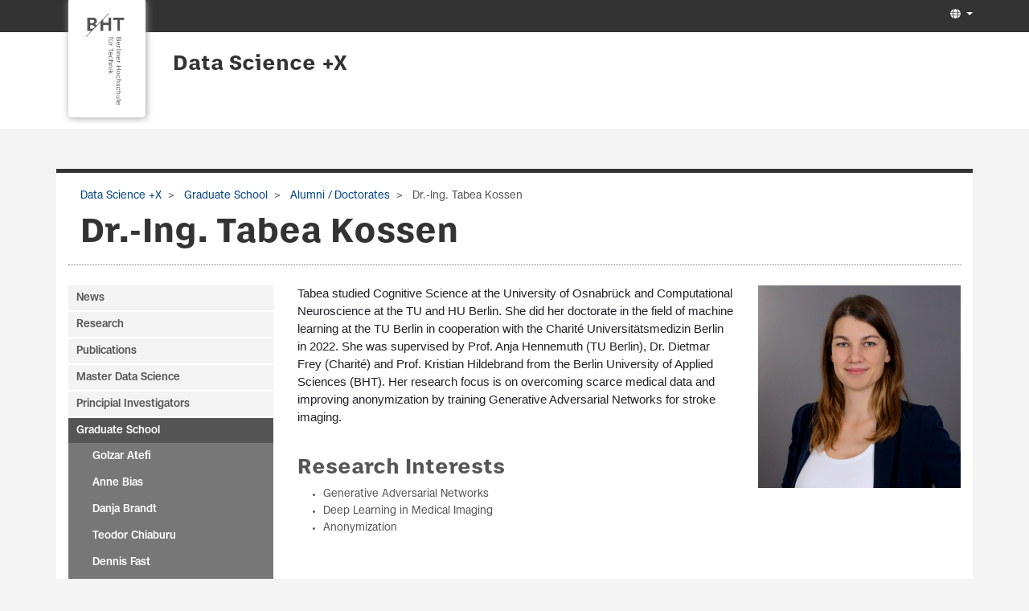

--- FILE ---
content_type: text/html; charset=utf-8
request_url: https://projekt.bht-berlin.de/data-science/graduate-school/alumni-doctorates/dr-ing-tabea-kossen/?print=%27nvOpzp%3B%20AND%201%3D1%20OR%20%28%3C%27%22%3EiKO%29%29%2C
body_size: 11907
content:
<!DOCTYPE html>
<html lang="de">
<head>

<meta charset="utf-8">
<!-- 
	This website is powered by TYPO3 - inspiring people to share!
	TYPO3 is a free open source Content Management Framework initially created by Kasper Skaarhoj and licensed under GNU/GPL.
	TYPO3 is copyright 1998-2026 of Kasper Skaarhoj. Extensions are copyright of their respective owners.
	Information and contribution at https://typo3.org/
-->

<base href="https://projekt.bht-berlin.de/">
<link rel="icon" href="/favicon.ico" type="image/vnd.microsoft.icon">
<title>Projekt: Dr.-Ing. Tabea Kossen</title>
<meta name="generator" content="TYPO3 CMS" />
<meta name="viewport" content="width=device-width, initial-scale=1" />
<meta name="twitter:card" content="summary" />


<link rel="stylesheet" href="/typo3temp/assets/t3sbootstrap/css/bootstrap-7d9662ac002c6b48e839eb6a792899ea6ed88fd5b5b8216ccbfbfe35d5a991be.css?1695913177" media="all">
<link rel="stylesheet" href="/typo3conf/ext/powermail/Resources/Public/Css/Basic.css?1669719924" media="all">
<link rel="stylesheet" href="/typo3conf/ext/t3sbootstrap/Resources/Public/Styles/t3sbootstrap.css?1695651507" media="all">
<link rel="stylesheet" href="/typo3conf/ext/t3sbootstrap/Resources/Public/Contrib/Fontawesome/css/fontawesomeMinLink.css?1695651507" media="all">
<link rel="stylesheet" href="fileadmin/Resources/css/glyphicons.css?1691141825" media="all">
<link rel="stylesheet" href="fileadmin/T3SB/Resources/Public/CSS/font-awesome.min.css?1690988243" media="all">
<link rel="stylesheet" href="/fileadmin/Resources/css/jquery.mmenu.all.css?1691141825" media="all">
<link rel="stylesheet" href="/fileadmin/Resources/css/beuth.css?1700220119" media="all">
<link rel="stylesheet" href="/fileadmin/Resources/css/beuth_print.css?1691141825" media="print">
<link href="/typo3temp/assets/t3sbootstrap_3fd5032a5b.css?1693235104" rel="stylesheet" >






<link rel="canonical" href="https://projekt.bht-berlin.de/data-science/graduate-school/alumni-doctorates/dr-ing-tabea-kossen?print=1%27&amp;cHash=fe1a02b348067f7787dc3faa58ebd2dd"/>
</head>
<body id="page-4896" class="twocol_3-9 md" data-navbar-breakpoint="md" data-navbar-breakpointWidth="768">


		<div id="page" class="opopop"><div class="greenheader"><div class="container greenheader"><div class="langnav d-none d-sm-inline-block"><div id="language-menu" class="navbar-nav mb-2 mb-lg-0 dropdown" style="width: auto;"><a class="nav-link dropdown-toggle dropdown-item-language-menu" id="language" href="#" data-bs-toggle="dropdown" role="button" aria-expanded="false"><i class="fa-navlink fas fa-globe me-1"></i></a><div class="dropdown-menu dropdown-menu-end language-menu" data-bs-popper="none"><a href="/data-science/graduate-school/alumni-doctorates/dr-ing-tabea-kossen?print=1%27&amp;cHash=fe1a02b348067f7787dc3faa58ebd2dd" hreflang="de" title="Deutsch"
						 class="dropdown-item active" ><span class="t3js-icon icon icon-size-small icon-state-default icon-flags-de" data-identifier="flags-de"><span class="icon-markup"><img src="/typo3/sysext/core/Resources/Public/Icons/Flags/DE.png" width="16" height="16" alt="" /></span></span>
	

						Deutsch
					</a><span class="dropdown-item text-muted"><span class="t3js-icon icon icon-size-small icon-state-default icon-flags-gb" data-identifier="flags-gb"><span class="icon-markup"><img src="/typo3/sysext/core/Resources/Public/Icons/Flags/GB.png" width="16" height="16" alt="" /></span></span>
	

						Englisch
					</span></div></div></div><div class="headertext pull-right d-none d-sm-block"></div><div class="klammer"><a href="http://www.bht-berlin.de" target="_blank"><img src="/fileadmin/Resources/logo.png"></a></div></div></div><div class="whiteheader"><div class="container"><div class="whiteheader-text"><p class="whiteheader-row-1"></p><p class="whiteheader-row-2"><a href="/data-science" class="headerLink">Data Science +X</a></p></div></div></div><div class="breadcrumb-folgeseite bbbb"><div class="container"><div class="d-print-none d-none d-sm-block"><!-- <div class="container"> --><nav aria-label="breadcrumb"><ol class="breadcrumb rounded-0 zzz"><li><a href="/data-science" title="Data Science +X"
								 >
								
	
			Data Science +X
		

							</a></li><li><a href="/data-science/graduate-school" title="Graduate School"
								 >
								
	
			Graduate School
		

							</a></li><li><a href="/data-science/graduate-school/alumni-doctorates" title="Alumni / Doctorates"
								 >
								
	
			Alumni / Doctorates
		

							</a></li><li class="active" aria-current="page">
					
	
			Dr.-Ing. Tabea Kossen
		

				</li></ol></nav><!-- </div> --></div></div></div><nav id="main-navbar" class="navbar navbar-light navbar-expand-md clickableparent bg-white fixed-top"><div class="container"><a href="https://prof115.bht-berlin.de/" class="navbar-brand me-0 me-md-2"><img class="img-fluid" alt="Company Logo" src="/fileadmin/Resources/BHT_Logo_horizontal_Anthrazit_transparent.svg" width="30" height="24" /></a><button class="navbar-toggler" type="button" data-bs-toggle="offcanvas" data-bs-target="#navbarToggler" aria-controls="navbarToggler" aria-expanded="false" aria-label="Toggle navigation"><span class="navbar-toggler-icon"></span></button><div id="navbarToggler" class="offcanvas offcanvas-end" tabindex="-1" aria-labelledby="offcanvasNavbarLabel"><div class="offcanvas-header pb-0"><a class="mm-title">Menu</a><!-- <a href="https://prof115.bht-berlin.de/" class="navbar-brand me-0 me-md-2"><p class="offcanvas-title h5" id="offcanvasNavbarLabel" style="color:rgba(0, 0, 0, 0.75)">
				Company Name
			</p></a> --><button type="button" class="btn-close btn-close-dark text-reset" data-bs-dismiss="offcanvas" aria-label="Close"></button></div><div class="offcanvas-body"><div class="navbar-nav main-navbarnav me-auto"><div id="nav-item-2636" class="nav-item"><a class="nav-link"
									href="/data-science/news"
										target="_self"
											title="News">
									
 News

								</a></div><div id="nav-item-2649" class="nav-item dropdown"><a class="nav-link dropdown-toggle dropdown-item-2649"
			id="dropdown-menu-2649"
			href="/data-science/research"
			data-bs-toggle="dropdown"
			role="button"
			aria-expanded="false"
			title="Research"
			>
			
 Research

		</a><div class="dropdown-menu" aria-labelledby="dropdown-menu-2649"><div class="dropdown dropend"><a id="dropdown-layout-5448"
							href="/data-science/research/ai-health-cell-biology"
							class="has-submenu dropdown-item dropdown-toggle dropdown-item-5448"
							data-bs-toggle="dropdown" aria-haspopup="true" aria-expanded="false"
							>
							
 AI + Health + Cell Biology

						</a><div class="dropdown-submenu dropdown-menu" aria-labelledby="dropdown-layout-5448"><a class="dropdown-item dropdown-item-7045"
		href="/data-science/research/ai-health-cell-biology/appl-fm-dfg" title="APPL-FM (DFG)"
		target="_self"
		>
		
 APPL-FM (DFG)

	</a><a class="dropdown-item dropdown-item-7638"
		href="/data-science/research/ai-health-cell-biology/swambit-bmftr" title="SWAMBIT (BMFTR)"
		target="_self"
		>
		
 SWAMBIT (BMFTR)

	</a><a class="dropdown-item dropdown-item-7044"
		href="/data-science/research/ai-health-cell-biology/kip-sdm-bmbf-1" title="KIP-SDM (BMBF)"
		target="_self"
		>
		
 KIP-SDM (BMBF)

	</a><a class="dropdown-item dropdown-item-5554"
		href="/data-science/research/ai-health-cell-biology/comfort-eu" title="COMFORT (EU)"
		target="_self"
		>
		
 COMFORT (EU)

	</a><a class="dropdown-item dropdown-item-5555"
		href="/data-science/research/ai-health-cell-biology/pan-assistant-bmbf" title="PAN-Assistant (BMBF)"
		target="_self"
		>
		
 PAN-Assistant (BMBF)

	</a><a class="dropdown-item dropdown-item-5557"
		href="/data-science/research/ai-health-cell-biology/anorexiavr-bmg" title="AnorexiaVR (BMG)"
		target="_self"
		>
		
 AnorexiaVR (BMG)

	</a><a class="dropdown-item dropdown-item-5324"
		href="/data-science/research/ai-health-cell-biology/vitalabmobile-bmbf" title="VITALab.Mobile (BMBF)"
		target="_self"
		>
		
 VITALab.Mobile (BMBF)

	</a><a class="dropdown-item dropdown-item-5325"
		href="/data-science/research/ai-health-cell-biology/beware-bmbf" title="BewARe (BMBF)"
		target="_self"
		>
		
 BewARe (BMBF)

	</a><a class="dropdown-item dropdown-item-7685"
		href="/data-science/research/ai-health-cell-biology/babeluga-digital" title="BABELUGA - Digital"
		target="_self"
		>
		
 BABELUGA - Digital

	</a><a class="dropdown-item dropdown-item-5443"
		href="/data-science/research/ai-health-cell-biology/outcome-prediction-from-patient-letters" title="Outcome Prediction from Patient Letters"
		target="_self"
		>
		
 Outcome Prediction from Patient Letters

	</a><a class="dropdown-item dropdown-item-5444"
		href="/data-science/research/ai-health-cell-biology/clinical-assertion-classification" title="Clinical Assertion Classification"
		target="_self"
		>
		
 Clinical Assertion Classification

	</a><a class="dropdown-item dropdown-item-5446"
		href="/data-science/research/ai-health-cell-biology/a-prediction-model-for-permanent-graft-loss-in-renal-transplant-patients" title="A prediction model for permanent graft loss in renal transplant patients"
		target="_self"
		>
		
 A prediction model for permanent graft loss in renal transplant patients

	</a><a class="dropdown-item dropdown-item-5350"
		href="/data-science/research/ai-health-cell-biology/a-quantitative-force-map-of-the-mitotic-spindle-dfg" title="A Quantitative Force Map of the Mitotic Spindle (DFG)"
		target="_self"
		>
		
 A Quantitative Force Map of the Mitotic Spindle (DFG)

	</a><a class="dropdown-item dropdown-item-5349"
		href="/data-science/research/ai-health-cell-biology/cellbioprints-ifaf" title="CELLbioprints (IFAF)"
		target="_self"
		>
		
 CELLbioprints (IFAF)

	</a><a class="dropdown-item dropdown-item-5323"
		href="/data-science/research/ai-health-cell-biology/vr-reach-ifaf" title="VR-REACH (IFAF)"
		target="_self"
		>
		
 VR-REACH (IFAF)

	</a><a class="dropdown-item dropdown-item-5327"
		href="/data-science/research/ai-health-cell-biology/vessel-segmentation" title="Vessel Segmentation"
		target="_self"
		>
		
 Vessel Segmentation

	</a><a class="dropdown-item dropdown-item-5562"
		href="/data-science/research/ai-health-cell-biology/berlin-zoo" title="Berlin ZOO"
		target="_self"
		>
		
 Berlin ZOO

	</a><a class="dropdown-item dropdown-item-5447"
		href="/data-science/research/ai-health-cell-biology/cross-lingual-knowledge-transfer-for-clinical-phenotyping" title="Cross-Lingual Knowledge Transfer for Clinical Phenotyping"
		target="_self"
		>
		
 Cross-Lingual Knowledge Transfer for Clinical Phenotyping

	</a></div></div><div class="dropdown dropend"><a id="dropdown-layout-5637"
							href="/data-science/research/ai-industry-and-service"
							class="has-submenu dropdown-item dropdown-toggle dropdown-item-5637"
							data-bs-toggle="dropdown" aria-haspopup="true" aria-expanded="false"
							>
							
 AI + Industry and Service

						</a><div class="dropdown-submenu dropdown-menu" aria-labelledby="dropdown-layout-5637"><a class="dropdown-item dropdown-item-7637"
		href="/data-science/research/ai-industry-and-service/ai4scm-bmbf-1" title="SOOFI (BMWE)"
		target="_self"
		>
		
 SOOFI (BMWE)

	</a><a class="dropdown-item dropdown-item-5798"
		href="/data-science/research/ai-industry-and-service/ai4scm-bmbf" title="AI4SCM (BMBF)"
		target="_self"
		>
		
 AI4SCM (BMBF)

	</a><a class="dropdown-item dropdown-item-5799"
		href="/data-science/research/ai-industry-and-service/more-with-less-bmbf" title="More-With-Less (BMBF)"
		target="_self"
		>
		
 More-With-Less (BMBF)

	</a><a class="dropdown-item dropdown-item-5560"
		href="/data-science/research/ai-industry-and-service/riwwer-bmwk" title="RIWWER (BMWK)"
		target="_self"
		>
		
 RIWWER (BMWK)

	</a><a class="dropdown-item dropdown-item-4266"
		href="/data-science/research/ai-industry-and-service/servicemeister-bmwk" title="Servicemeister (BMWK)"
		target="_self"
		>
		
 Servicemeister (BMWK)

	</a><a class="dropdown-item dropdown-item-4117"
		href="/data-science/research/ai-industry-and-service/plass-bmwk" title="PLASS (BMWK)"
		target="_self"
		>
		
 PLASS (BMWK)

	</a><a class="dropdown-item dropdown-item-7684"
		href="/data-science/research/ai-industry-and-service/intersectionality" title="Intersectionality"
		target="_self"
		>
		
 Intersectionality

	</a></div></div><div class="dropdown dropend"><a id="dropdown-layout-5640"
							href="/data-science/research/green-ai-ai-in-biodiversity"
							class="has-submenu dropdown-item dropdown-toggle dropdown-item-5640"
							data-bs-toggle="dropdown" aria-haspopup="true" aria-expanded="false"
							>
							
 Green AI + AI in Biodiversity

						</a><div class="dropdown-submenu dropdown-menu" aria-labelledby="dropdown-layout-5640"><a class="dropdown-item dropdown-item-5319"
		href="/data-science/research/green-ai-ai-in-biodiversity/gca-bmuv" title="GCA (BMUV)"
		target="_self"
		>
		
 GCA (BMUV)

	</a><a class="dropdown-item dropdown-item-5330"
		href="/data-science/research/green-ai-ai-in-biodiversity/kinsekt-bmuv" title="KInsekt (BMUV)"
		target="_self"
		>
		
 KInsekt (BMUV)

	</a><a class="dropdown-item dropdown-item-5320"
		href="/data-science/research/green-ai-ai-in-biodiversity/forecasting-energy-cost-efre" title="Forecasting Energy Cost (EFRE)"
		target="_self"
		>
		
 Forecasting Energy Cost (EFRE)

	</a><a class="dropdown-item dropdown-item-5321"
		href="/data-science/research/green-ai-ai-in-biodiversity/maschinelles-lernen-fuer-biodiversitaet-bmuv" title="Maschinelles Lernen für Biodiversität (BMUV)"
		target="_self"
		>
		
 Maschinelles Lernen für Biodiversität (BMUV)

	</a></div></div><div class="dropdown dropend"><a id="dropdown-layout-5639"
							href="/data-science/research/ai-hci"
							class="has-submenu dropdown-item dropdown-toggle dropdown-item-5639"
							data-bs-toggle="dropdown" aria-haspopup="true" aria-expanded="false"
							>
							
 AI + HCI

						</a><div class="dropdown-submenu dropdown-menu" aria-labelledby="dropdown-layout-5639"><a class="dropdown-item dropdown-item-6697"
		href="/data-science/research/ai-hci/real-time-intersensory-discomfort-compensation-dfg" title="Real-time Intersensory Discomfort Compensation (DFG)"
		target="_self"
		>
		
 Real-time Intersensory Discomfort Compensation (DFG)

	</a><a class="dropdown-item dropdown-item-6698"
		href="/data-science/research/ai-hci/manipulating-virtual-self-perception-through-visuo-haptic-avatar-parameters-dfg" title="Manipulating Virtual Self-Perception through Visuo-haptic Avatar Parameters (DFG)"
		target="_self"
		>
		
 Manipulating Virtual Self-Perception through Visuo-haptic Avatar Parameters (DFG)

	</a><a class="dropdown-item dropdown-item-4570"
		href="/data-science/research/humanvrlab-bmbf" title="Human.VR.Lab (BMBF)"
		target="_self"
		>
		
 Human.VR.Lab (BMBF)

	</a><a class="dropdown-item dropdown-item-5329"
		href="/data-science/research/ai-hci/pervasive-touch-dfg" title="Pervasive Touch (DFG)"
		target="_self"
		>
		
 Pervasive Touch (DFG)

	</a><a class="dropdown-item dropdown-item-5800"
		href="/data-science/research/ai-hci/illusionary-surface-interfaces-dfg" title="Illusionary Surface Interfaces (DFG)"
		target="_self"
		>
		
 Illusionary Surface Interfaces (DFG)

	</a><a class="dropdown-item dropdown-item-5556"
		href="/data-science/research/ai-hci/hapticio-bmbf" title="HapticIO (BMBF)"
		target="_self"
		>
		
 HapticIO (BMBF)

	</a><a class="dropdown-item dropdown-item-5328"
		href="/data-science/research/ai-hci/wink-gestensteuerung-bmbf" title="WINK _ Gestensteuerung (BMBF)"
		target="_self"
		>
		
 WINK _ Gestensteuerung (BMBF)

	</a><a class="dropdown-item dropdown-item-5326"
		href="/data-science/research/interaction-based-rdw" title="Interaction-based RDW"
		target="_self"
		>
		
 Interaction-based RDW

	</a></div></div><div class="dropdown dropend"><a id="dropdown-layout-5638"
							href="/data-science/research/ai-education"
							class="has-submenu dropdown-item dropdown-toggle dropdown-item-5638"
							data-bs-toggle="dropdown" aria-haspopup="true" aria-expanded="false"
							>
							
 AI + Education

						</a><div class="dropdown-submenu dropdown-menu" aria-labelledby="dropdown-layout-5638"><a class="dropdown-item dropdown-item-4785"
		href="/data-science/research/disea-bmbf" title="DiSEA (BMBF)"
		target="_self"
		>
		
 DiSEA (BMBF)

	</a><a class="dropdown-item dropdown-item-4547"
		href="/data-science/research/ai-education/students-advice" title="Students Advice"
		target="_self"
		>
		
 Students Advice

	</a><a class="dropdown-item dropdown-item-5561"
		href="/data-science/research/ai-education/monitoring-peace-security-dsf" title="Monitoring: Peace & Security (DSF)"
		target="_self"
		>
		
 Monitoring: Peace & Security (DSF)

	</a><a class="dropdown-item dropdown-item-4573"
		href="/data-science/research/flfddr-dfg" title="FLFDDR (DFG)"
		target="_self"
		>
		
 FLFDDR (DFG)

	</a><a class="dropdown-item dropdown-item-5338"
		href="/data-science/research/ai-education/meduator-bmbf" title="mEDUator (BMBF)"
		target="_self"
		>
		
 mEDUator (BMBF)

	</a><a class="dropdown-item dropdown-item-7686"
		href="/data-science/research/ai-education/nlp-education" title="NLP Education"
		target="_self"
		>
		
 NLP Education

	</a></div></div><div class="dropdown dropend"><a id="dropdown-layout-5641"
							href="/data-science/research/data-quality-research"
							class="has-submenu dropdown-item dropdown-toggle dropdown-item-5641"
							data-bs-toggle="dropdown" aria-haspopup="true" aria-expanded="false"
							>
							
 Data Quality Research

						</a><div class="dropdown-submenu dropdown-menu" aria-labelledby="dropdown-layout-5641"><a class="dropdown-item dropdown-item-5174"
		href="/data-science/research/synthnet-bmbf" title="SynthNet (BMBF)"
		target="_self"
		>
		
 SynthNet (BMBF)

	</a><a class="dropdown-item dropdown-item-5318"
		href="/data-science/research/data-quality-in-machine-learning-systems" title="Data Quality in Machine Learning Systems"
		target="_self"
		>
		
 Data Quality in Machine Learning Systems

	</a><a class="dropdown-item dropdown-item-5317"
		href="/data-science/research/transparency-in-machine-learning" title="Transparency in Machine Learning"
		target="_self"
		>
		
 Transparency in Machine Learning

	</a></div></div><div class="dropdown dropend"><a id="dropdown-layout-3686"
							href="/data-science/research/more"
							class="has-submenu dropdown-item dropdown-toggle dropdown-item-3686"
							data-bs-toggle="dropdown" aria-haspopup="true" aria-expanded="false"
							>
							
 more...

						</a><div class="dropdown-submenu dropdown-menu" aria-labelledby="dropdown-layout-3686"><a class="dropdown-item dropdown-item-3510"
		href="/data-science/research/more/nohate-bmbf" title="NOHATE (BMBF)"
		target="_self"
		>
		
 NOHATE (BMBF)

	</a><a class="dropdown-item dropdown-item-4265"
		href="/data-science/research/more/smart-md-bmwi" title="Smart-MD (BMWi)"
		target="_self"
		>
		
 Smart-MD (BMWi)

	</a><a class="dropdown-item dropdown-item-2655"
		href="/data-science/research/more/macss-bmwi" title="MACSS (BMWi)"
		target="_self"
		>
		
 MACSS (BMWi)

	</a><a class="dropdown-item dropdown-item-2654"
		href="/data-science/research/more/smart-data-web-bmwi" title="Smart Data Web (BMWi)"
		target="_self"
		>
		
 Smart Data Web (BMWi)

	</a><a class="dropdown-item dropdown-item-2652"
		href="/data-science/research/more/fashionbrain-h2020" title="FashionBrain (H2020)"
		target="_self"
		>
		
 FashionBrain (H2020)

	</a><a class="dropdown-item dropdown-item-5337"
		href="/data-science/research/more/pablo-ifaf" title="PABlo (IFAF)"
		target="_self"
		>
		
 PABlo (IFAF)

	</a><a class="dropdown-item dropdown-item-2653"
		href="/data-science/research/more/excell-bmwi" title="ExCELL (BMWi)"
		target="_self"
		>
		
 ExCELL (BMWi)

	</a><a class="dropdown-item dropdown-item-2656"
		href="/data-science/research/more/berlin-big-data-center-bmbf" title="Berlin Big Data Center (BMBF)"
		target="_self"
		>
		
 Berlin Big Data Center (BMBF)

	</a><a class="dropdown-item dropdown-item-2657"
		href="/data-science/research/more/smart-learning-bmbf" title="Smart Learning (BMBF)"
		target="_self"
		>
		
 Smart Learning (BMBF)

	</a><a class="dropdown-item dropdown-item-2658"
		href="/data-science/research/more/brain-bots" title="Brain-Bots"
		target="_self"
		>
		
 Brain-Bots

	</a><a class="dropdown-item dropdown-item-2659"
		href="/data-science/research/more/ocida-ifaf" title="OCIDA (IFAF)"
		target="_self"
		>
		
 OCIDA (IFAF)

	</a></div></div><a class="dropdown-item dropdown-item-4564"
									href="/data-science/research/demos"
									title="Demos"
									target="_self"
									>
									
 Demos

								</a></div></div><div id="nav-item-2660" class="nav-item"><a class="nav-link"
									href="/data-science/publications"
										target="_self"
											title="Publications">
									
 Publications

								</a></div><div id="nav-item-2670" class="nav-item"><a class="nav-link"
									href="/data-science/master-data-science"
										target="_self"
											title="Master Data Science">
									
 Master Data Science

								</a></div><div id="nav-item-2671" class="nav-item dropdown"><a class="nav-link dropdown-toggle dropdown-item-2671"
			id="dropdown-menu-2671"
			href="/data-science/principial-investigators"
			data-bs-toggle="dropdown"
			role="button"
			aria-expanded="false"
			title="Principial Investigators"
			>
			
 Principial Investigators

		</a><div class="dropdown-menu" aria-labelledby="dropdown-menu-2671"><a class="dropdown-item dropdown-item-3365"
									href="/data-science/principial-investigators/alexander-loeser"
									title="Alexander Löser"
									target="_self"
									>
									
 Alexander Löser

								</a><a class="dropdown-item dropdown-item-5143"
									href="/data-science/principial-investigators/ingeborg-beckers"
									title="Ingeborg Beckers"
									target="_self"
									>
									
 Ingeborg Beckers

								</a><a class="dropdown-item dropdown-item-3648"
									href="/data-science/principial-investigators/felix-biessmann"
									title="Felix Biessmann"
									target="_self"
									>
									
 Felix Biessmann

								</a><a class="dropdown-item dropdown-item-2672"
									href="/data-science/principial-investigators/stefan-edlich"
									title="Stefan Edlich"
									target="_self"
									>
									
 Stefan Edlich

								</a><a class="dropdown-item dropdown-item-2673"
									href="/data-science/principial-investigators/patrick-erdelt"
									title="Patrick Erdelt"
									target="_self"
									>
									
 Patrick Erdelt

								</a><a class="dropdown-item dropdown-item-2674"
									href="/data-science/principial-investigators/felix-gers"
									title="Felix Gers"
									target="_self"
									>
									
 Felix Gers

								</a><a class="dropdown-item dropdown-item-2675"
									href="/data-science/principial-investigators/kristian-hildebrand"
									title="Kristian Hildebrand"
									target="_self"
									>
									
 Kristian Hildebrand

								</a><a class="dropdown-item dropdown-item-6970"
									href="/data-science/principial-investigators/selcan-ipek-ugay"
									title="Selcan Ipek-Ugay"
									target="_self"
									>
									
 Selcan Ipek-Ugay

								</a><a class="dropdown-item dropdown-item-2677"
									href="/data-science/principial-investigators/agathe-merceron"
									title="Agathe Merceron"
									target="_self"
									>
									
 Agathe Merceron

								</a><a class="dropdown-item dropdown-item-4556"
									href="/data-science/principial-investigators/simone-reber"
									title="Simone Reber"
									target="_self"
									>
									
 Simone Reber

								</a><a class="dropdown-item dropdown-item-2678"
									href="/data-science/principial-investigators/petra-sauer"
									title="Petra Sauer"
									target="_self"
									>
									
 Petra Sauer

								</a><a class="dropdown-item dropdown-item-3102"
									href="/data-science/principial-investigators/amy-siu"
									title="Amy Siu"
									target="_self"
									>
									
 Amy Siu

								</a><a class="dropdown-item dropdown-item-4859"
									href="/data-science/principial-investigators/peter-troeger"
									title="Peter Tröger"
									target="_self"
									>
									
 Peter Tröger

								</a><a class="dropdown-item dropdown-item-4557"
									href="/data-science/principial-investigators/katrin-wolf"
									title="Katrin Wolf"
									target="_self"
									>
									
 Katrin Wolf

								</a><a class="dropdown-item dropdown-item-6971"
									href="/data-science/principial-investigators/zbigniew-jerzak"
									title="Zbigniew Jerzak"
									target="_self"
									>
									
 Zbigniew Jerzak

								</a></div></div><div id="nav-item-2679" class="nav-item dropdown"><a class="nav-link dropdown-toggle dropdown-item-2679  parent-active"
			id="dropdown-menu-2679"
			href="/data-science/graduate-school"
			data-bs-toggle="dropdown"
			role="button"
			aria-expanded="false"
			title="Graduate School"
			>
			
 Graduate School

		</a><div class="dropdown-menu" aria-labelledby="dropdown-menu-2679"><a class="dropdown-item dropdown-item-6498"
									href="/data-science/graduate-school/golzar-atefi"
									title="Golzar Atefi"
									target="_self"
									>
									
 Golzar Atefi

								</a><a class="dropdown-item dropdown-item-5342"
									href="/data-science/graduate-school/anne-bias"
									title="Anne Bias"
									target="_self"
									>
									
 Anne Bias

								</a><a class="dropdown-item dropdown-item-5343"
									href="/data-science/graduate-school/danja-brandt"
									title="Danja Brandt"
									target="_self"
									>
									
 Danja Brandt

								</a><a class="dropdown-item dropdown-item-5340"
									href="/data-science/graduate-school/teodor-chiaburu"
									title="Teodor Chiaburu"
									target="_self"
									>
									
 Teodor Chiaburu

								</a><a class="dropdown-item dropdown-item-6502"
									href="/data-science/graduate-school/dennis-fast"
									title="Dennis Fast"
									target="_self"
									>
									
 Dennis Fast

								</a><a class="dropdown-item dropdown-item-4567"
									href="/data-science/graduate-school/alexei-figueroa"
									title="Alexei Figueroa"
									target="_self"
									>
									
 Alexei Figueroa

								</a><a class="dropdown-item dropdown-item-6497"
									href="/data-science/graduate-school/alexander-flick"
									title="Alexander Flick"
									target="_self"
									>
									
 Alexander Flick

								</a><a class="dropdown-item dropdown-item-6967"
									href="/data-science/graduate-school/alexander-flick-1"
									title="Jan Frick"
									target="_self"
									>
									
 Jan Frick

								</a><a class="dropdown-item dropdown-item-5344"
									href="/data-science/graduate-school/nora-goetze"
									title="Nora Götze"
									target="_self"
									>
									
 Nora Götze

								</a><a class="dropdown-item dropdown-item-5617"
									href="/data-science/graduate-school/teodora-dogaru"
									title="Teodora Dogaru"
									target="_self"
									>
									
 Teodora Dogaru

								</a><a class="dropdown-item dropdown-item-4568"
									href="/data-science/graduate-school/paul-grundmann"
									title="Paul Grundmann"
									target="_self"
									>
									
 Paul Grundmann

								</a><a class="dropdown-item dropdown-item-5546"
									href="/data-science/graduate-school/johannes-hoster"
									title="Johannes Hoster"
									target="_self"
									>
									
 Johannes Hoster

								</a><a class="dropdown-item dropdown-item-5345"
									href="/data-science/graduate-school/sebastian-jaeger"
									title="Sebastian Jäger"
									target="_self"
									>
									
 Sebastian Jäger

								</a><a class="dropdown-item dropdown-item-6499"
									href="/data-science/graduate-school/philipp-jung"
									title="Philipp Jung"
									target="_self"
									>
									
 Philipp Jung

								</a><a class="dropdown-item dropdown-item-2684"
									href="/data-science/graduate-school/torsten-kilias"
									title="Torsten Kilias"
									target="_self"
									>
									
 Torsten Kilias

								</a><a class="dropdown-item dropdown-item-6490"
									href="/data-science/graduate-school/cem-kozcuer"
									title="Cem Kozcuer"
									target="_self"
									>
									
 Cem Kozcuer

								</a><a class="dropdown-item dropdown-item-5547"
									href="/data-science/graduate-school/joshua-leibrock"
									title="Joshua Leibrock"
									target="_self"
									>
									
 Joshua Leibrock

								</a><a class="dropdown-item dropdown-item-5341"
									href="/data-science/graduate-school/maximillian-letter"
									title="Maximillian Letter"
									target="_self"
									>
									
 Maximillian Letter

								</a><a class="dropdown-item dropdown-item-7674"
									href="/data-science/graduate-school/leonhard-liu"
									title="Leonhard Liu"
									target="_self"
									>
									
 Leonhard Liu

								</a><a class="dropdown-item dropdown-item-6501"
									href="/data-science/graduate-school/vy-nguyen"
									title="Vy Nguyen"
									target="_self"
									>
									
 Vy Nguyen

								</a><a class="dropdown-item dropdown-item-4569"
									href="/data-science/graduate-school/tom-oberhauser"
									title="Tom Oberhauser"
									target="_self"
									>
									
 Tom Oberhauser

								</a><a class="dropdown-item dropdown-item-5549"
									href="/data-science/graduate-school/juan-felipe-olaya-figueroa"
									title="Juan Felipe Olaya Figueroa"
									target="_self"
									>
									
 Juan Felipe Olaya Figueroa

								</a><a class="dropdown-item dropdown-item-4546"
									href="/data-science/graduate-school/jens-michalis-papaioannou"
									title="Jens-Michalis Papaioannou"
									target="_self"
									>
									
 Jens-Michalis Papaioannou

								</a><a class="dropdown-item dropdown-item-5339"
									href="/data-science/graduate-school/mirko-pleitner"
									title="Mirko Pleitner"
									target="_self"
									>
									
 Mirko Pleitner

								</a><a class="dropdown-item dropdown-item-5347"
									href="/data-science/graduate-school/dennis-ritter"
									title="Dennis Ritter"
									target="_self"
									>
									
 Dennis Ritter

								</a><a class="dropdown-item dropdown-item-6500"
									href="/data-science/graduate-school/tom-roehr"
									title="Tom Röhr"
									target="_self"
									>
									
 Tom Röhr

								</a><a class="dropdown-item dropdown-item-6496"
									href="/data-science/graduate-school/adriana-jessica-sanchez-garcia"
									title="Adriana Jessica Sanchez Garcia"
									target="_self"
									>
									
 Adriana Jessica Sanchez Garcia

								</a><a class="dropdown-item dropdown-item-4900"
									href="/data-science/graduate-school/thereza-schmelter"
									title="Thereza Schmelter"
									target="_self"
									>
									
 Thereza Schmelter

								</a><a class="dropdown-item dropdown-item-4901"
									href="/data-science/graduate-school/arnold-schwarz"
									title="Arnold Schwarz"
									target="_self"
									>
									
 Arnold Schwarz

								</a><a class="dropdown-item dropdown-item-6968"
									href="/data-science/graduate-school/alexander-flick-1-1"
									title="Thomas Steffek"
									target="_self"
									>
									
 Thomas Steffek

								</a><a class="dropdown-item dropdown-item-6969"
									href="/data-science/graduate-school/justus-westerhoff"
									title="Justus Westerhoff"
									target="_self"
									>
									
 Justus Westerhoff

								</a><a class="dropdown-item dropdown-item-5548"
									href="/data-science/graduate-school/jan-willms"
									title="Jan Willms"
									target="_self"
									>
									
 Jan Willms

								</a><div class="dropdown dropend"><a id="dropdown-layout-3451"
							href="/data-science/graduate-school/alumni-doctorates"
							class="has-submenu dropdown-item dropdown-toggle dropdown-item-3451  parent-active"
							data-bs-toggle="dropdown" aria-haspopup="true" aria-expanded="false"
							>
							
 Alumni / Doctorates

						</a><div class="dropdown-submenu dropdown-menu" aria-labelledby="dropdown-layout-3451"><a class="dropdown-item dropdown-item-4897"
		href="/data-science/graduate-school/kerstin-wagner" title="Dr. Kerstin Wagner"
		target="_self"
		>
		
 Dr. Kerstin Wagner

	</a><a class="dropdown-item dropdown-item-5346"
		href="/data-science/graduate-school/marco-kurzweg" title="Dr. Marco Kurzweg"
		target="_self"
		>
		
 Dr. Marco Kurzweg

	</a><a class="dropdown-item dropdown-item-7342"
		href="/data-science/graduate-school/benjamin-winter-1" title="Dr. Benjamin Winter"
		target="_self"
		>
		
 Dr. Benjamin Winter

	</a><a class="dropdown-item dropdown-item-3455"
		href="/data-science/graduate-school/betty-van-aken" title="Dr. Betty van Aken"
		target="_self"
		>
		
 Dr. Betty van Aken

	</a><a class="dropdown-item dropdown-item-2689"
		href="/data-science/graduate-school/dr-rudolf-schneider" title="Dr. Rudolf Schneider"
		target="_self"
		>
		
 Dr. Rudolf Schneider

	</a><a class="dropdown-item dropdown-item-4896 active"
		href="/data-science/graduate-school/alumni-doctorates/dr-ing-tabea-kossen" title="Dr.-Ing. Tabea Kossen"
		target="_self"
		 aria-current="page">
		
 Dr.-Ing. Tabea Kossen

	</a><a class="dropdown-item dropdown-item-2681"
		href="/data-science/graduate-school/alumni-doctorates/dr-sebastian-arnold" title="Dr. Sebastian Arnold"
		target="_self"
		>
		
 Dr. Sebastian Arnold

	</a><a class="dropdown-item dropdown-item-4113"
		href="/data-science/graduate-school/alumni-doctorates/dr-konstantina-lazaridou" title="Dr. Konstantina Lazaridou"
		target="_self"
		>
		
 Dr. Konstantina Lazaridou

	</a><a class="dropdown-item dropdown-item-3452"
		href="/data-science/graduate-school/alumni-doctorates/dr-christopher-krauss" title="Dr. Christopher Krauß"
		target="_self"
		>
		
 Dr. Christopher Krauß

	</a><a class="dropdown-item dropdown-item-2682"
		href="/data-science/graduate-school/alumni-doctorates/eduard-bergen" title="Eduard Bergen"
		target="_self"
		>
		
 Eduard Bergen

	</a><a class="dropdown-item dropdown-item-2686"
		href="/data-science/graduate-school/alumni-doctorates/felix-kunde" title="Felix Kunde"
		target="_self"
		>
		
 Felix Kunde

	</a><a class="dropdown-item dropdown-item-3456"
		href="/data-science/graduate-school/alumni-doctorates/stephan-pieper" title="Stephan Pieper"
		target="_self"
		>
		
 Stephan Pieper

	</a><a class="dropdown-item dropdown-item-3454"
		href="/data-science/graduate-school/alumni-doctorates/bettina-meisdrock" title="Bettina Meisdrock"
		target="_self"
		>
		
 Bettina Meisdrock

	</a><a class="dropdown-item dropdown-item-3453"
		href="/data-science/graduate-school/alumni-doctorates/iurii-chernushenko" title="Iurii Chernushenko"
		target="_self"
		>
		
 Iurii Chernushenko

	</a><a class="dropdown-item dropdown-item-4115"
		href="/data-science/graduate-school/alumni-doctorates/christopher-kuemmel" title="Christopher Kümmel"
		target="_self"
		>
		
 Christopher Kümmel

	</a></div></div></div></div><div id="nav-item-2690" class="nav-item"><a class="nav-link"
									href="/data-science/partner"
										target="_self"
											title="Partner">
									
 Partner

								</a></div><div id="nav-item-2691" class="nav-item dropdown"><a class="nav-link dropdown-toggle dropdown-item-2691"
			id="dropdown-menu-2691"
			href="/data-science/tech-startups"
			data-bs-toggle="dropdown"
			role="button"
			aria-expanded="false"
			title="Tech-Startups"
			>
			
 Tech-Startups

		</a><div class="dropdown-menu" aria-labelledby="dropdown-menu-2691"><a class="dropdown-item dropdown-item-2692"
									href="/data-science/tech-startups/qualifiction"
									title="QualiFiction"
									target="_self"
									>
									
 QualiFiction

								</a><a class="dropdown-item dropdown-item-2693"
									href="/data-science/tech-startups/pyramics"
									title="Pyramics"
									target="_self"
									>
									
 Pyramics

								</a><a class="dropdown-item dropdown-item-3103"
									href="/data-science/tech-startups/beezdata"
									title="BeezData"
									target="_self"
									>
									
 BeezData

								</a></div></div><div id="nav-item-2694" class="nav-item"><a class="nav-link"
									href="/data-science/infrastructure"
										target="_self"
											title="Infrastructure">
									
 Infrastructure

								</a></div><div id="nav-item-2695" class="nav-item"><a class="nav-link"
									href="/data-science/data-science-in-berlin"
										target="_self"
											title="Data Science in Berlin">
									
 Data Science in Berlin

								</a></div><div id="nav-item-2635" class="nav-item"><a class="nav-link"
									href="/data-science/contact"
										target="_self"
											title="Contact">
									
 Contact

								</a></div></div><div id="language-menu" class="navbar-nav mb-2 mb-lg-0 dropdown" style="width: auto;"><a class="nav-link dropdown-toggle dropdown-item-language-menu" id="language" href="#" data-bs-toggle="dropdown" role="button" aria-expanded="false"><i class="fa-navlink fas fa-globe me-1"></i></a><div class="dropdown-menu dropdown-menu-end language-menu" data-bs-popper="none"><a href="/data-science/graduate-school/alumni-doctorates/dr-ing-tabea-kossen?print=1%27&amp;cHash=fe1a02b348067f7787dc3faa58ebd2dd" hreflang="de" title="Deutsch"
						 class="dropdown-item active" ><span class="t3js-icon icon icon-size-small icon-state-default icon-flags-de" data-identifier="flags-de"><span class="icon-markup"><img src="/typo3/sysext/core/Resources/Public/Icons/Flags/DE.png" width="16" height="16" alt="" /></span></span>
	

						Deutsch
					</a><span class="dropdown-item text-muted"><span class="t3js-icon icon icon-size-small icon-state-default icon-flags-gb" data-identifier="flags-gb"><span class="icon-markup"><img src="/typo3/sysext/core/Resources/Public/Icons/Flags/GB.png" width="16" height="16" alt="" /></span></span>
	

						Englisch
					</span></div></div></div></div></div></nav><div class="nopadding container"><div class="jumbotron nopadding container jjj"></div></div><div class="ooo jumbotron-content w-100"></div></div><div class="container"><div id="page-content" ><div class="row content-row"><div class="container"><div class="pagetitle col-sm-12 uuuu"><h1>
				Dr.-Ing. Tabea Kossen
			</h1></div></div><main class="uzuzuz col-md-9 main-content order-md-2"><div id="c27070" class="fsc-default ce-textmedia"><div class="row beside"><div class="col w-66"><p><span style="font-size:11.0pt; font-family:&quot;Calibri&quot;,sans-serif; color:#202124" lang="EN">Tabea studied Cognitive Science at the University of Osnabrück and Computational Neuroscience at the TU and HU Berlin. She did her doctorate in the field of machine learning at the TU Berlin in cooperation with the Charité Universitätsmedizin Berlin in 2022. She was supervised by Prof. Anja Hennemuth (TU Berlin), Dr. Dietmar Frey (Charité) and Prof. Kristian Hildebrand from the Berlin University of Applied Sciences (BHT). Her research focus is on overcoming scarce medical data and improving anonymization by training Generative Adversarial Networks for stroke imaging.</span><br> &nbsp;</p><h4>Research Interests</h4><ul><li>Generative Adversarial Networks</li><li>Deep Learning in Medical Imaging</li><li>Anonymization</li></ul><p>&nbsp;</p><h4>Publications</h4><p><a href="https://scholar.google.de/citations?user=xWrdMyMAAAAJ&amp;hl=en" title="Opens internal link in current window" target="_blank" class="external-link-new-window" rel="noreferrer">https://scholar.google.de/citations?user=xWrdMyMAAAAJ&amp;hl=en</a><br> &nbsp;</p><h4>Contact</h4><p>tabea.kossen (at) charite.de<br><br> &nbsp;</p></div><div class="col-md-auto w-33"><div class="gallery imageorient-25 mx-auto" data-ce-columns="1" data-ce-images="1"><div class="row"><div class="col-sm text-center first-figure last-figure"><figure class="image"><picture><source srcset="/fileadmin/_processed_/6/1/csm_tabea_kossen_3a76dbd7be.jpg 992w" media="(min-width: 1200px)" sizes="(min-width: 304px) 304px, 100vw" /><source srcset="/fileadmin/_processed_/6/1/csm_tabea_kossen_b5445b9681.jpg 125w, /fileadmin/_processed_/6/1/csm_tabea_kossen_6741c3e51f.jpg 255w, /fileadmin/_processed_/6/1/csm_tabea_kossen_4132fa9a98.jpg 385w" media="(min-width: 576px)" sizes="(min-width: 304px) 304px, 100vw" /><source srcset="/fileadmin/_processed_/6/1/csm_tabea_kossen_7c08058490.jpg 60w, /fileadmin/_processed_/6/1/csm_tabea_kossen_5188d89d29.jpg 100w, /fileadmin/_processed_/6/1/csm_tabea_kossen_a23968f085.jpg 200w, /fileadmin/_processed_/6/1/csm_tabea_kossen_4132fa9a98.jpg 385w" media="(max-width: 575px)" sizes="(min-width: 304px) 304px, 100vw" /><img class="img-fluid" alt="tabea_kossen" src="/fileadmin/_processed_/6/1/csm_tabea_kossen_8eb46192a5.jpg" width="304" height="304" /></picture></figure></div></div></div></div></div></div></main><aside class="col-md-3 order-md-1 d-none d-sm-block"><div class="d-md-flex mb-3 cccc submenu"><ul class="nav flex-column flex-nowrap nav-pills w-100 nav-stacked"><li class="nav-item"><a href="/data-science/news" class="dd nav-link">
					News
				</a></li><li class="nav-item"><a class="nav-link dd-link collapsed"
											href="/data-science/research">Research</a><div class="collapse" id="submenu2649" aria-expanded="false"><ul class="flex-column nav vvvvvv"><li class="nav-item"><a class="hhh nav-link collapsed xxx dd-link"
											href="/data-science/research/ai-health-cell-biology" data-bs-toggle="collapse" data-bs-target="#submenu5448">
											
													AI + Health + Cell Biology
												
										</a><div class="collapse" id="submenu5448" aria-expanded="false"><ul class="flex-column nav vvvvvv"><li class="nav-item"><a href="/data-science/research/ai-health-cell-biology/appl-fm-dfg" class="dd nav-link">
					APPL-FM (DFG)
				</a></li><li class="nav-item"><a href="/data-science/research/ai-health-cell-biology/swambit-bmftr" class="dd nav-link">
					SWAMBIT (BMFTR)
				</a></li><li class="nav-item"><a href="/data-science/research/ai-health-cell-biology/kip-sdm-bmbf-1" class="dd nav-link">
					KIP-SDM (BMBF)
				</a></li><li class="nav-item"><a href="/data-science/research/ai-health-cell-biology/comfort-eu" class="dd nav-link">
					COMFORT (EU)
				</a></li><li class="nav-item"><a href="/data-science/research/ai-health-cell-biology/pan-assistant-bmbf" class="dd nav-link">
					PAN-Assistant (BMBF)
				</a></li><li class="nav-item"><a href="/data-science/research/ai-health-cell-biology/anorexiavr-bmg" class="dd nav-link">
					AnorexiaVR (BMG)
				</a></li><li class="nav-item"><a href="/data-science/research/ai-health-cell-biology/vitalabmobile-bmbf" class="dd nav-link">
					VITALab.Mobile (BMBF)
				</a></li><li class="nav-item"><a href="/data-science/research/ai-health-cell-biology/beware-bmbf" class="dd nav-link">
					BewARe (BMBF)
				</a></li><li class="nav-item"><a href="/data-science/research/ai-health-cell-biology/babeluga-digital" class="dd nav-link">
					BABELUGA - Digital
				</a></li><li class="nav-item"><a href="/data-science/research/ai-health-cell-biology/outcome-prediction-from-patient-letters" class="dd nav-link">
					Outcome Prediction from Patient Letters
				</a></li><li class="nav-item"><a href="/data-science/research/ai-health-cell-biology/clinical-assertion-classification" class="dd nav-link">
					Clinical Assertion Classification
				</a></li><li class="nav-item"><a href="/data-science/research/ai-health-cell-biology/a-prediction-model-for-permanent-graft-loss-in-renal-transplant-patients" class="dd nav-link">
					A prediction model for permanent graft loss in renal transplant patients
				</a></li><li class="nav-item"><a href="/data-science/research/ai-health-cell-biology/a-quantitative-force-map-of-the-mitotic-spindle-dfg" class="dd nav-link">
					A Quantitative Force Map of the Mitotic Spindle (DFG)
				</a></li><li class="nav-item"><a href="/data-science/research/ai-health-cell-biology/cellbioprints-ifaf" class="dd nav-link">
					CELLbioprints (IFAF)
				</a></li><li class="nav-item"><a href="/data-science/research/ai-health-cell-biology/vr-reach-ifaf" class="dd nav-link">
					VR-REACH (IFAF)
				</a></li><li class="nav-item"><a href="/data-science/research/ai-health-cell-biology/vessel-segmentation" class="dd nav-link">
					Vessel Segmentation
				</a></li><li class="nav-item"><a href="/data-science/research/ai-health-cell-biology/berlin-zoo" class="dd nav-link">
					Berlin ZOO
				</a></li><li class="nav-item"><a href="/data-science/research/ai-health-cell-biology/cross-lingual-knowledge-transfer-for-clinical-phenotyping" class="dd nav-link">
					Cross-Lingual Knowledge Transfer for Clinical Phenotyping
				</a></li></ul></div></li><li class="nav-item"><a class="hhh nav-link collapsed xxx dd-link"
											href="/data-science/research/ai-industry-and-service" data-bs-toggle="collapse" data-bs-target="#submenu5637">
											
													AI + Industry and Service
												
										</a><div class="collapse" id="submenu5637" aria-expanded="false"><ul class="flex-column nav vvvvvv"><li class="nav-item"><a href="/data-science/research/ai-industry-and-service/ai4scm-bmbf-1" class="dd nav-link">
					SOOFI (BMWE)
				</a></li><li class="nav-item"><a href="/data-science/research/ai-industry-and-service/ai4scm-bmbf" class="dd nav-link">
					AI4SCM (BMBF)
				</a></li><li class="nav-item"><a href="/data-science/research/ai-industry-and-service/more-with-less-bmbf" class="dd nav-link">
					More-With-Less (BMBF)
				</a></li><li class="nav-item"><a href="/data-science/research/ai-industry-and-service/riwwer-bmwk" class="dd nav-link">
					RIWWER (BMWK)
				</a></li><li class="nav-item"><a href="/data-science/research/ai-industry-and-service/servicemeister-bmwk" class="dd nav-link">
					Servicemeister (BMWK)
				</a></li><li class="nav-item"><a href="/data-science/research/ai-industry-and-service/plass-bmwk" class="dd nav-link">
					PLASS (BMWK)
				</a></li><li class="nav-item"><a href="/data-science/research/ai-industry-and-service/intersectionality" class="dd nav-link">
					Intersectionality
				</a></li></ul></div></li><li class="nav-item"><a class="hhh nav-link collapsed xxx dd-link"
											href="/data-science/research/green-ai-ai-in-biodiversity" data-bs-toggle="collapse" data-bs-target="#submenu5640">
											
													Green AI + AI in Biodiversity
												
										</a><div class="collapse" id="submenu5640" aria-expanded="false"><ul class="flex-column nav vvvvvv"><li class="nav-item"><a href="/data-science/research/green-ai-ai-in-biodiversity/gca-bmuv" class="dd nav-link">
					GCA (BMUV)
				</a></li><li class="nav-item"><a href="/data-science/research/green-ai-ai-in-biodiversity/kinsekt-bmuv" class="dd nav-link">
					KInsekt (BMUV)
				</a></li><li class="nav-item"><a href="/data-science/research/green-ai-ai-in-biodiversity/forecasting-energy-cost-efre" class="dd nav-link">
					Forecasting Energy Cost (EFRE)
				</a></li><li class="nav-item"><a href="/data-science/research/green-ai-ai-in-biodiversity/maschinelles-lernen-fuer-biodiversitaet-bmuv" class="dd nav-link">
					Maschinelles Lernen für Biodiversität (BMUV)
				</a></li></ul></div></li><li class="nav-item"><a class="hhh nav-link collapsed xxx dd-link"
											href="/data-science/research/ai-hci" data-bs-toggle="collapse" data-bs-target="#submenu5639">
											
													AI + HCI
												
										</a><div class="collapse" id="submenu5639" aria-expanded="false"><ul class="flex-column nav vvvvvv"><li class="nav-item"><a href="/data-science/research/ai-hci/real-time-intersensory-discomfort-compensation-dfg" class="dd nav-link">
					Real-time Intersensory Discomfort Compensation (DFG)
				</a></li><li class="nav-item"><a href="/data-science/research/ai-hci/manipulating-virtual-self-perception-through-visuo-haptic-avatar-parameters-dfg" class="dd nav-link">
					Manipulating Virtual Self-Perception through Visuo-haptic Avatar Parameters (DFG)
				</a></li><li class="nav-item"><a href="/data-science/research/humanvrlab-bmbf" class="dd nav-link">
					Human.VR.Lab (BMBF)
				</a></li><li class="nav-item"><a href="/data-science/research/ai-hci/pervasive-touch-dfg" class="dd nav-link">
					Pervasive Touch (DFG)
				</a></li><li class="nav-item"><a href="/data-science/research/ai-hci/illusionary-surface-interfaces-dfg" class="dd nav-link">
					Illusionary Surface Interfaces (DFG)
				</a></li><li class="nav-item"><a href="/data-science/research/ai-hci/hapticio-bmbf" class="dd nav-link">
					HapticIO (BMBF)
				</a></li><li class="nav-item"><a href="/data-science/research/ai-hci/wink-gestensteuerung-bmbf" class="dd nav-link">
					WINK _ Gestensteuerung (BMBF)
				</a></li><li class="nav-item"><a href="/data-science/research/interaction-based-rdw" class="dd nav-link">
					Interaction-based RDW
				</a></li></ul></div></li><li class="nav-item"><a class="hhh nav-link collapsed xxx dd-link"
											href="/data-science/research/ai-education" data-bs-toggle="collapse" data-bs-target="#submenu5638">
											
													AI + Education
												
										</a><div class="collapse" id="submenu5638" aria-expanded="false"><ul class="flex-column nav vvvvvv"><li class="nav-item"><a href="/data-science/research/disea-bmbf" class="dd nav-link">
					DiSEA (BMBF)
				</a></li><li class="nav-item"><a href="/data-science/research/ai-education/students-advice" class="dd nav-link">
					Students Advice
				</a></li><li class="nav-item"><a href="/data-science/research/ai-education/monitoring-peace-security-dsf" class="dd nav-link">
					Monitoring: Peace &amp; Security (DSF)
				</a></li><li class="nav-item"><a href="/data-science/research/flfddr-dfg" class="dd nav-link">
					FLFDDR (DFG)
				</a></li><li class="nav-item"><a href="/data-science/research/ai-education/meduator-bmbf" class="dd nav-link">
					mEDUator (BMBF)
				</a></li><li class="nav-item"><a href="/data-science/research/ai-education/nlp-education" class="dd nav-link">
					NLP Education
				</a></li></ul></div></li><li class="nav-item"><a class="hhh nav-link collapsed xxx dd-link"
											href="/data-science/research/data-quality-research" data-bs-toggle="collapse" data-bs-target="#submenu5641">
											
													Data Quality Research
												
										</a><div class="collapse" id="submenu5641" aria-expanded="false"><ul class="flex-column nav vvvvvv"><li class="nav-item"><a href="/data-science/research/synthnet-bmbf" class="dd nav-link">
					SynthNet (BMBF)
				</a></li><li class="nav-item"><a href="/data-science/research/data-quality-in-machine-learning-systems" class="dd nav-link">
					Data Quality in Machine Learning Systems
				</a></li><li class="nav-item"><a href="/data-science/research/transparency-in-machine-learning" class="dd nav-link">
					Transparency in Machine Learning
				</a></li></ul></div></li><li class="nav-item"><a class="hhh nav-link collapsed xxx dd-link"
											href="/data-science/research/more" data-bs-toggle="collapse" data-bs-target="#submenu3686">
											
													more...
												
										</a><div class="collapse" id="submenu3686" aria-expanded="false"><ul class="flex-column nav vvvvvv"><li class="nav-item"><a href="/data-science/research/more/nohate-bmbf" class="dd nav-link">
					NOHATE (BMBF)
				</a></li><li class="nav-item"><a href="/data-science/research/more/smart-md-bmwi" class="dd nav-link">
					Smart-MD (BMWi)
				</a></li><li class="nav-item"><a href="/data-science/research/more/macss-bmwi" class="dd nav-link">
					MACSS (BMWi)
				</a></li><li class="nav-item"><a href="/data-science/research/more/smart-data-web-bmwi" class="dd nav-link">
					Smart Data Web (BMWi)
				</a></li><li class="nav-item"><a href="/data-science/research/more/fashionbrain-h2020" class="dd nav-link">
					FashionBrain (H2020)
				</a></li><li class="nav-item"><a href="/data-science/research/more/pablo-ifaf" class="dd nav-link">
					PABlo (IFAF)
				</a></li><li class="nav-item"><a href="/data-science/research/more/excell-bmwi" class="dd nav-link">
					ExCELL (BMWi)
				</a></li><li class="nav-item"><a href="/data-science/research/more/berlin-big-data-center-bmbf" class="dd nav-link">
					Berlin Big Data Center (BMBF)
				</a></li><li class="nav-item"><a href="/data-science/research/more/smart-learning-bmbf" class="dd nav-link">
					Smart Learning (BMBF)
				</a></li><li class="nav-item"><a href="/data-science/research/more/brain-bots" class="dd nav-link">
					Brain-Bots
				</a></li><li class="nav-item"><a href="/data-science/research/more/ocida-ifaf" class="dd nav-link">
					OCIDA (IFAF)
				</a></li></ul></div></li><li class="nav-item"><a href="/data-science/research/demos" class="dd nav-link">
					Demos
				</a></li></ul></div></li><li class="nav-item"><a href="/data-science/publications" class="dd nav-link">
					Publications
				</a></li><li class="nav-item"><a href="/data-science/master-data-science" class="dd nav-link">
					Master Data Science
				</a></li><li class="nav-item"><a class="nav-link dd-link collapsed"
											href="/data-science/principial-investigators">Principial Investigators</a><div class="collapse" id="submenu2671" aria-expanded="false"><ul class="flex-column nav vvvvvv"><li class="nav-item"><a href="/data-science/principial-investigators/alexander-loeser" class="dd nav-link">
					Alexander Löser
				</a></li><li class="nav-item"><a href="/data-science/principial-investigators/ingeborg-beckers" class="dd nav-link">
					Ingeborg Beckers
				</a></li><li class="nav-item"><a href="/data-science/principial-investigators/felix-biessmann" class="dd nav-link">
					Felix Biessmann
				</a></li><li class="nav-item"><a href="/data-science/principial-investigators/stefan-edlich" class="dd nav-link">
					Stefan Edlich
				</a></li><li class="nav-item"><a href="/data-science/principial-investigators/patrick-erdelt" class="dd nav-link">
					Patrick Erdelt
				</a></li><li class="nav-item"><a href="/data-science/principial-investigators/felix-gers" class="dd nav-link">
					Felix Gers
				</a></li><li class="nav-item"><a href="/data-science/principial-investigators/kristian-hildebrand" class="dd nav-link">
					Kristian Hildebrand
				</a></li><li class="nav-item"><a href="/data-science/principial-investigators/selcan-ipek-ugay" class="dd nav-link">
					Selcan Ipek-Ugay
				</a></li><li class="nav-item"><a href="/data-science/principial-investigators/agathe-merceron" class="dd nav-link">
					Agathe Merceron
				</a></li><li class="nav-item"><a href="/data-science/principial-investigators/simone-reber" class="dd nav-link">
					Simone Reber
				</a></li><li class="nav-item"><a href="/data-science/principial-investigators/petra-sauer" class="dd nav-link">
					Petra Sauer
				</a></li><li class="nav-item"><a href="/data-science/principial-investigators/amy-siu" class="dd nav-link">
					Amy Siu
				</a></li><li class="nav-item"><a href="/data-science/principial-investigators/peter-troeger" class="dd nav-link">
					Peter Tröger
				</a></li><li class="nav-item"><a href="/data-science/principial-investigators/katrin-wolf" class="dd nav-link">
					Katrin Wolf
				</a></li><li class="nav-item"><a href="/data-science/principial-investigators/zbigniew-jerzak" class="dd nav-link">
					Zbigniew Jerzak
				</a></li></ul></div></li><li class="nav-item active"><a class="nav-link dd-link"
											href="/data-science/graduate-school">Graduate School</a><div class="collapse show" id="submenu2679" aria-expanded="true"><ul class="flex-column nav vvvvvv"><li class="nav-item"><a href="/data-science/graduate-school/golzar-atefi" class="dd nav-link">
					Golzar Atefi
				</a></li><li class="nav-item"><a href="/data-science/graduate-school/anne-bias" class="dd nav-link">
					Anne Bias
				</a></li><li class="nav-item"><a href="/data-science/graduate-school/danja-brandt" class="dd nav-link">
					Danja Brandt
				</a></li><li class="nav-item"><a href="/data-science/graduate-school/teodor-chiaburu" class="dd nav-link">
					Teodor Chiaburu
				</a></li><li class="nav-item"><a href="/data-science/graduate-school/dennis-fast" class="dd nav-link">
					Dennis Fast
				</a></li><li class="nav-item"><a href="/data-science/graduate-school/alexei-figueroa" class="dd nav-link">
					Alexei Figueroa
				</a></li><li class="nav-item"><a href="/data-science/graduate-school/alexander-flick" class="dd nav-link">
					Alexander Flick
				</a></li><li class="nav-item"><a href="/data-science/graduate-school/alexander-flick-1" class="dd nav-link">
					Jan Frick
				</a></li><li class="nav-item"><a href="/data-science/graduate-school/nora-goetze" class="dd nav-link">
					Nora Götze
				</a></li><li class="nav-item"><a href="/data-science/graduate-school/teodora-dogaru" class="dd nav-link">
					Teodora Dogaru
				</a></li><li class="nav-item"><a href="/data-science/graduate-school/paul-grundmann" class="dd nav-link">
					Paul Grundmann
				</a></li><li class="nav-item"><a href="/data-science/graduate-school/johannes-hoster" class="dd nav-link">
					Johannes Hoster
				</a></li><li class="nav-item"><a href="/data-science/graduate-school/sebastian-jaeger" class="dd nav-link">
					Sebastian Jäger
				</a></li><li class="nav-item"><a href="/data-science/graduate-school/philipp-jung" class="dd nav-link">
					Philipp Jung
				</a></li><li class="nav-item"><a href="/data-science/graduate-school/torsten-kilias" class="dd nav-link">
					Torsten Kilias
				</a></li><li class="nav-item"><a href="/data-science/graduate-school/cem-kozcuer" class="dd nav-link">
					Cem Kozcuer
				</a></li><li class="nav-item"><a href="/data-science/graduate-school/joshua-leibrock" class="dd nav-link">
					Joshua Leibrock
				</a></li><li class="nav-item"><a href="/data-science/graduate-school/maximillian-letter" class="dd nav-link">
					Maximillian Letter
				</a></li><li class="nav-item"><a href="/data-science/graduate-school/leonhard-liu" class="dd nav-link">
					Leonhard Liu
				</a></li><li class="nav-item"><a href="/data-science/graduate-school/vy-nguyen" class="dd nav-link">
					Vy Nguyen
				</a></li><li class="nav-item"><a href="/data-science/graduate-school/tom-oberhauser" class="dd nav-link">
					Tom Oberhauser
				</a></li><li class="nav-item"><a href="/data-science/graduate-school/juan-felipe-olaya-figueroa" class="dd nav-link">
					Juan Felipe Olaya Figueroa
				</a></li><li class="nav-item"><a href="/data-science/graduate-school/jens-michalis-papaioannou" class="dd nav-link">
					Jens-Michalis Papaioannou
				</a></li><li class="nav-item"><a href="/data-science/graduate-school/mirko-pleitner" class="dd nav-link">
					Mirko Pleitner
				</a></li><li class="nav-item"><a href="/data-science/graduate-school/dennis-ritter" class="dd nav-link">
					Dennis Ritter
				</a></li><li class="nav-item"><a href="/data-science/graduate-school/tom-roehr" class="dd nav-link">
					Tom Röhr
				</a></li><li class="nav-item"><a href="/data-science/graduate-school/adriana-jessica-sanchez-garcia" class="dd nav-link">
					Adriana Jessica Sanchez Garcia
				</a></li><li class="nav-item"><a href="/data-science/graduate-school/thereza-schmelter" class="dd nav-link">
					Thereza Schmelter
				</a></li><li class="nav-item"><a href="/data-science/graduate-school/arnold-schwarz" class="dd nav-link">
					Arnold Schwarz
				</a></li><li class="nav-item"><a href="/data-science/graduate-school/alexander-flick-1-1" class="dd nav-link">
					Thomas Steffek
				</a></li><li class="nav-item"><a href="/data-science/graduate-school/justus-westerhoff" class="dd nav-link">
					Justus Westerhoff
				</a></li><li class="nav-item"><a href="/data-science/graduate-school/jan-willms" class="dd nav-link">
					Jan Willms
				</a></li><li class="nav-item active"><a class="hhh nav-link xxx dd-link"
											href="/data-science/graduate-school/alumni-doctorates" data-bs-toggle="collapse" data-bs-target="#submenu3451">
											
													Alumni / Doctorates
												
										</a><div class="collapse show" id="submenu3451" aria-expanded="true"><ul class="flex-column nav vvvvvv"><li class="nav-item"><a href="/data-science/graduate-school/kerstin-wagner" class="dd nav-link">
					Dr. Kerstin Wagner
				</a></li><li class="nav-item"><a href="/data-science/graduate-school/marco-kurzweg" class="dd nav-link">
					Dr. Marco Kurzweg
				</a></li><li class="nav-item"><a href="/data-science/graduate-school/benjamin-winter-1" class="dd nav-link">
					Dr. Benjamin Winter
				</a></li><li class="nav-item"><a href="/data-science/graduate-school/betty-van-aken" class="dd nav-link">
					Dr. Betty van Aken
				</a></li><li class="nav-item"><a href="/data-science/graduate-school/dr-rudolf-schneider" class="dd nav-link">
					Dr. Rudolf Schneider
				</a></li><li class="nav-item active"><a href="/data-science/graduate-school/alumni-doctorates/dr-ing-tabea-kossen" class="dd nav-link active">
					Dr.-Ing. Tabea Kossen
				</a></li><li class="nav-item"><a href="/data-science/graduate-school/alumni-doctorates/dr-sebastian-arnold" class="dd nav-link">
					Dr. Sebastian Arnold
				</a></li><li class="nav-item"><a href="/data-science/graduate-school/alumni-doctorates/dr-konstantina-lazaridou" class="dd nav-link">
					Dr. Konstantina Lazaridou
				</a></li><li class="nav-item"><a href="/data-science/graduate-school/alumni-doctorates/dr-christopher-krauss" class="dd nav-link">
					Dr. Christopher Krauß
				</a></li><li class="nav-item"><a href="/data-science/graduate-school/alumni-doctorates/eduard-bergen" class="dd nav-link">
					Eduard Bergen
				</a></li><li class="nav-item"><a href="/data-science/graduate-school/alumni-doctorates/felix-kunde" class="dd nav-link">
					Felix Kunde
				</a></li><li class="nav-item"><a href="/data-science/graduate-school/alumni-doctorates/stephan-pieper" class="dd nav-link">
					Stephan Pieper
				</a></li><li class="nav-item"><a href="/data-science/graduate-school/alumni-doctorates/bettina-meisdrock" class="dd nav-link">
					Bettina Meisdrock
				</a></li><li class="nav-item"><a href="/data-science/graduate-school/alumni-doctorates/iurii-chernushenko" class="dd nav-link">
					Iurii Chernushenko
				</a></li><li class="nav-item"><a href="/data-science/graduate-school/alumni-doctorates/christopher-kuemmel" class="dd nav-link">
					Christopher Kümmel
				</a></li></ul></div></li></ul></div></li><li class="nav-item"><a href="/data-science/partner" class="dd nav-link">
					Partner
				</a></li><li class="nav-item"><a class="nav-link dd-link collapsed"
											href="/data-science/tech-startups">Tech-Startups</a><div class="collapse" id="submenu2691" aria-expanded="false"><ul class="flex-column nav vvvvvv"><li class="nav-item"><a href="/data-science/tech-startups/qualifiction" class="dd nav-link">
					QualiFiction
				</a></li><li class="nav-item"><a href="/data-science/tech-startups/pyramics" class="dd nav-link">
					Pyramics
				</a></li><li class="nav-item"><a href="/data-science/tech-startups/beezdata" class="dd nav-link">
					BeezData
				</a></li></ul></div></li><li class="nav-item"><a href="/data-science/infrastructure" class="dd nav-link">
					Infrastructure
				</a></li><li class="nav-item"><a href="/data-science/data-science-in-berlin" class="dd nav-link">
					Data Science in Berlin
				</a></li><li class="nav-item"><a href="/data-science/contact" class="dd nav-link">
					Contact
				</a></li></ul></div></aside></div></div></div><div class="custom-footer"></div></div><div id="lightboxOverlay" class="lightboxOverlay" style="display: none;"></div><div id="lightbox" class="lightbox" style="display: none;"><div class="lb-outerContainer"><div class="lb-container"><img class="lb-image"
							src="[data-uri]"><div class="lb-nav"><a class="lb-prev" href=""></a><a class="lb-next" href=""></a></div><div class="lb-loader"><a class="lb-cancel"></a></div></div></div><div class="lb-dataContainer"><div class="lb-data"><div class="lb-details"><span class="lb-caption"></span><span class="lb-number"></span></div><div class="lb-closeContainer"><a class="lb-close"></a></div></div></div></div><footer id="page-footer" class="footer navbar navbar-default footer-sticky"><div class="container"><div class="copyright col-md-5"><p>© 2026 Berliner Hochschule für Technik</p></div><div class="footernav col-md-7"><a href="http://www.bht-berlin.de/impressum/" target="_blank" class="mobilebutton external-link-new-window navfirst">Impressum/Datenschutz</a><a href="/index.php?id=2635" class="mobilebutton internal-link">Redaktion und Kontakt für diese Seite</a></div><div class="d-block d-sm-none col-md-7"></div></div></footer><p class="back-to-top st-none" title="to top" style="cursor: pointer;"><i class="fa fa-chevron-circle-up fa-4x"></i><span class="d-none">back-to-top</span></p>
<script src="/fileadmin/T3SB/Resources/Public/JS/jquery.min.js?1690988243"></script>
<script src="/fileadmin/T3SB/Resources/Public/JS/popper.js?1690988243"></script>
<script src="/fileadmin/T3SB/Resources/Public/JS/bootstrap.min.js?1690988243"></script>
<script src="/fileadmin/T3SB/Resources/Public/JS/jquery.easing.min.js?1690988243"></script>
<script src="/typo3conf/ext/powermail/Resources/Public/JavaScript/Powermail/Form.min.js?1669719924" defer="defer"></script>
<script src="/typo3conf/ext/mediaconsent/Resources/Public/js/tx_mediaconsent.js?1636713585"></script>
<script src="/fileadmin/Resources/js/jquery.mmenu.all.min.js?1691141825"></script>
<script src="/fileadmin/Resources/js/beuth.js?1691141825"></script>
<script src="/typo3conf/ext/t3sbootstrap/Resources/Public/Scripts/bootstrap5-dropdown-ml-hack.js?1695651507"></script>
<script src="/typo3temp/assets/t3sbootstrap_031a30dcc8.js?1693301228"></script>


</body>
</html>